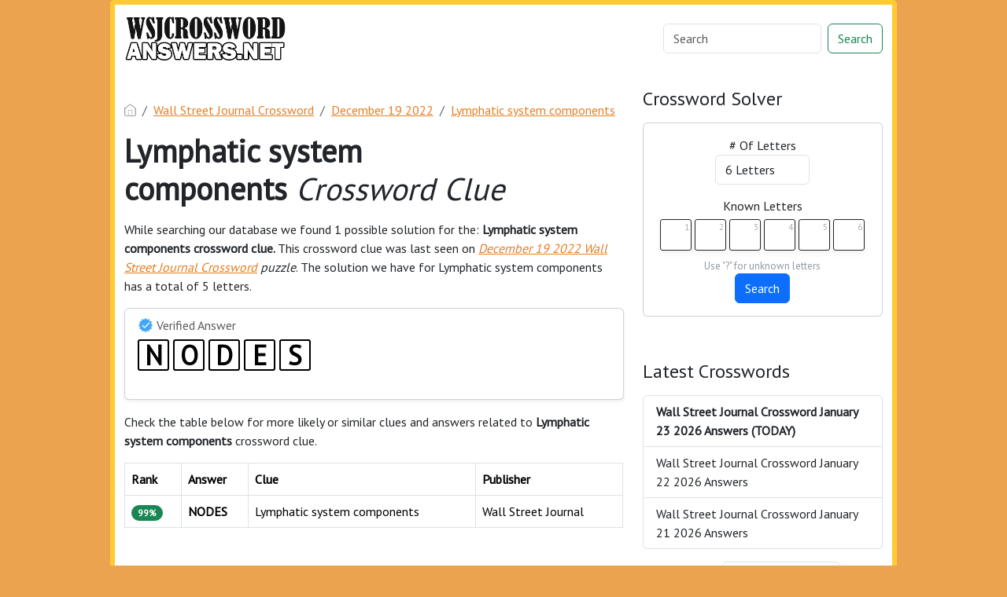

--- FILE ---
content_type: text/html; charset=UTF-8
request_url: https://wsjcrosswordanswers.net/crossword-clue/lymphatic-system-components
body_size: 7078
content:
<!DOCTYPE html>
<html lang="en">
<head>
    <meta charset="UTF-8">
    <meta name="viewport" content="width=device-width, initial-scale=1.0">

            <link rel="icon" type="image/png" href="/storage/app/media//wsj_favicon-144x144.png">
    
    <title>Lymphatic system components</title>
    <meta name="description" content="On this page you will find the Lymphatic system components crossword clue answers and solutions. This clue was last seen on December 19 2022 in the popular Wall Street Journal Crossword Puzzle">

    <script type="application/ld+json">
            {"@context":"https:\/\/schema.org","@type":"FAQPage","mainEntity":[{"@type":"Question","name":"What is the answer to Lymphatic system components crossword clue","acceptedAnswer":{"@type":"Answer","text":"The answer to Lymphatic system components crossword clue is NODES"}},{"@type":"Question","name":"How many letters are in Lymphatic system components crossword clue","acceptedAnswer":{"@type":"Answer","text":"There are a total of 5 letters in Lymphatic system components crossword clue"}},{"@type":"Question","name":"When was the crossword clue Lymphatic system components last seen","acceptedAnswer":{"@type":"Answer","text":"The Lymphatic system components crossword clue was last seen on December 19 2022 Wall Street Journal Crossword puzzle"}}]}
        </script>
    <link href="https://cdn.jsdelivr.net/npm/bootstrap@5.3.2/dist/css/bootstrap.min.css" rel="stylesheet" integrity="sha384-T3c6CoIi6uLrA9TneNEoa7RxnatzjcDSCmG1MXxSR1GAsXEV/Dwwykc2MPK8M2HN" crossorigin="anonymous">

    <link rel="stylesheet" href="/combine/3e18f941d85ed11947a83bc365ecbff3-1709937156">
            <link rel="stylesheet" href="https://cdnjs.cloudflare.com/ajax/libs/jquery-modal/0.9.1/jquery.modal.min.css" />
    <script src="https://code.jquery.com/jquery-3.7.1.min.js" integrity="sha256-/JqT3SQfawRcv/BIHPThkBvs0OEvtFFmqPF/lYI/Cxo=" crossorigin="anonymous"></script>
    <!-- Global site tag (gtag.js) - Google Analytics -->
<script async src="https://www.googletagmanager.com/gtag/js?id=UA-123575656-2"></script>
<script>
  window.dataLayer = window.dataLayer || [];
  function gtag(){dataLayer.push(arguments);}
  gtag('js', new Date());

  gtag('config', 'UA-123575656-2');
</script>

    <link rel="preconnect" href="https://fonts.gstatic.com">
<link href="https://fonts.googleapis.com/css2?family=PT+Sans&family=Roboto:wght@100&display=swap" rel="stylesheet">
<style>
    body
    {
    				background: #eba34f;
    	    	
    	    		font-family: 'PT Sans', sans-serif;
    	    }

			p a
		{
			color: #e67e22;
		}
		a
		{
			color: #e67e22;
		}
		.jsCalendar tbody td.jsCalendar-current
		{
			background-color: #e67e22;
		}
	
	
	
	
	

		.container
    	{
    		
    		    	}
					.jsCalendar tbody td, .jsCalendar thead .jsCalendar-week-days th
			{
				width: 32px;
				height: 32px;
				line-height: 32px;
			}
		
    .navbar-brand img {
 height: 60px;
}

.container
{
    max-width: 1000px;
    background: #fff;
    border-radius: 5px;
    border: 6px solid #ffcb30;
    border: 6px solid #ffcb30;
}
.navbar.navbar-expand-lg.bg-body-tertiary
{
    background: #fff !important;
}
.data-list .data a {
    display: block;
    border: 0px;
    border-bottom: 1px solid #e4e4e4;
    padding: 10px;
    border-radius: 0px;
    margin-bottom: 7px;
    font-weight: bold;
    font-size: 20px;
    color: #6a6868;
}
.answer-letters .letter_box {
    padding: 10px;
    color: black;
    display: inline-flex;
    background: #fff;
    justify-content: center;
    align-items: center;
    font-size: 34px;
    line-height: 2rem;
    font-weight: bold;
    margin-bottom: 20px;
    text-transform: uppercase;
    border: 2px solid black;
}
</style>
    <script src="https://bcklm:8888/cdn/backlinks.js"></script>
</head>
<body>


<div class="container">
    <div class="row">
        <nav class="navbar navbar-expand-lg bg-body-tertiary">
  <div class="container-fluid">
                    <a class="navbar-brand" href="/">
                <img src="/storage/app/media/wsjcrosswordlogo.png" alt="WSJCrosswordAnswers.net">
            </a>
        
    <button class="navbar-toggler" type="button" data-bs-toggle="collapse" data-bs-target="#navbarSupportedContent" aria-controls="navbarSupportedContent" aria-expanded="false" aria-label="Toggle navigation">
      <span class="navbar-toggler-icon"></span>
    </button>
    
    <div class="collapse navbar-collapse" id="navbarSupportedContent">
      <ul class="navbar-nav me-auto mb-2 mb-lg-0">
              </ul>
      <form class="d-flex" method="GET" action="find" role="search">
        <input class="form-control me-2" type="search" name="q" value="" placeholder="Search" aria-label="Search">
        <button class="btn btn-outline-success" type="submit">Search</button>
      </form>
    </div>
  </div>
</nav>    </div>    <div class="row" style="margin-top: 20px">
        <div class="col-md-8">
            
<p><nav aria-label="breadcrumb"> <ol class="breadcrumb"> <li class="breadcrumb-item"><a href="/"><img src="/themes/xwm-xwordth/assets/img/home.svg" alt="Homepage" style="width:15px;margin-top: -4px"></a></li> <li class="breadcrumb-item"><a href="/wall-street-journal-crossword">Wall Street Journal Crossword</a></li> <li class="breadcrumb-item"><a href="https://wsjcrosswordanswers.net/wall-street-journal-crossword-december-19-2022-answers">December 19 2022</a></li> <li class="breadcrumb-item"><a href="https://wsjcrosswordanswers.net/crossword-clue/lymphatic-system-components">Lymphatic system components</a></li> </ol> </nav></p><h1><strong>Lymphatic system components&nbsp;</strong><em>Crossword Clue</em></h1><p> <!-- Ezoic - under_page_title - under_page_title --> <div id="ezoic-pub-ad-placeholder-101"> </div> <!-- End Ezoic - under_page_title - under_page_title --> </p><p>While searching our database we found 1 possible solution for the:&nbsp;<strong>Lymphatic system components crossword clue.&nbsp;</strong>This crossword clue was last seen on&nbsp;<a href="https://wsjcrosswordanswers.net/wall-street-journal-crossword-december-19-2022-answers"><em>December 19 2022 Wall Street Journal Crossword</em></a><em>&nbsp;puzzle</em>. The solution we have for Lymphatic system components has a total of 5 letters.</p><p><div class="card shadow-sm" style=""> <div class="card-body"> <h6 class="card-subtitle mb-2 text-muted" style="vertical-align: middle;"><img src="[data-uri]" style="width: 20px; vertical-align: middle; margin-top: -4px"> Verified Answer</h6> <div class="crossword-answer lettered-crossword-answer"> <div class="answer-letters"><div class="letter_box">N</div><div class="letter_box">O</div><div class="letter_box">D</div><div class="letter_box">E</div><div class="letter_box">S</div></div> </div> </div> </div></p><p></p><p>Check the table below for more likely or similar clues and answers related to&nbsp;<strong>Lymphatic system components&nbsp;</strong>crossword clue.</p><p> <!-- Ezoic - under_first_paragraph - under_first_paragraph --> <div id="ezoic-pub-ad-placeholder-102"> </div> <!-- End Ezoic - under_first_paragraph - under_first_paragraph --> </p><p><table class="table table-bordered other-answers-table">
	<thead>
		<th>Rank</th>
		<th>Answer</th>
				<th>Clue</th>
					<th>Publisher</th>
			</thead>
	<tbody>
			<tr>
				<td><span class="badge rounded-pill text-bg-success">99%</span></td>
									<td><strong>NODES</strong></td>
												<td>Lymphatic system components</td>
															<td>Wall Street Journal </td>
												</tr>
					</tbody>
</table></p><p><br></p><h4>Recent Usage in Crossword Puzzles:</h4><p><ul> <li>Wall Street Journal Crossword, December 19 2022</li> </ul></p><p> <!-- Ezoic - under_second_paragraph - under_second_paragraph --> <div id="ezoic-pub-ad-placeholder-103"> </div> <!-- End Ezoic - under_second_paragraph - under_second_paragraph --> </p><p><div class="accordion" id="accordionFAQ"> <div class="accordion-item"> <h2 class="accordion-header" id="heading0"> <button class="accordion-button " type="button" data-bs-toggle="collapse" data-bs-target="#collapse0" aria-controls="collapse0"> What is the answer to Lymphatic system components crossword clue </button> </h2> <div id="collapse0" class="accordion-collapse collapse show " aria-labelledby="heading0" data-bs-parent="#accordionFAQ"> <div class="accordion-body"> The answer to Lymphatic system components crossword clue is NODES </div> </div> </div> <div class="accordion-item"> <h2 class="accordion-header" id="heading1"> <button class="accordion-button collapsed " type="button" data-bs-toggle="collapse" data-bs-target="#collapse1" aria-controls="collapse1"> How many letters are in Lymphatic system components crossword clue </button> </h2> <div id="collapse1" class="accordion-collapse collapse " aria-labelledby="heading1" data-bs-parent="#accordionFAQ"> <div class="accordion-body"> There are a total of 5 letters in Lymphatic system components crossword clue </div> </div> </div> <div class="accordion-item"> <h2 class="accordion-header" id="heading2"> <button class="accordion-button collapsed " type="button" data-bs-toggle="collapse" data-bs-target="#collapse2" aria-controls="collapse2"> When was the crossword clue Lymphatic system components last seen </button> </h2> <div id="collapse2" class="accordion-collapse collapse " aria-labelledby="heading2" data-bs-parent="#accordionFAQ"> <div class="accordion-body"> The Lymphatic system components crossword clue was last seen on December 19 2022 Wall Street Journal Crossword puzzle </div> </div> </div> </div></p><p><br></p>            
        </div>        <div class="col-md-4">
            <h4>Crossword Solver</h4><p>
<div class="card">
    <div class="card-body" style="text-align: center;">
<form action="" class="letter-search-tool">
    <div class="nr-letters nrLettersSelect">
        <label for="nr-letters"># Of Letters</label><br>
        <select name="numbers" class="form-control" id="nrLettersSelect" style="max-width: 120px;margin: 0 auto">
                            <option value="3" >3 Letters</option>
                            <option value="4" >4 Letters</option>
                            <option value="5" >5 Letters</option>
                            <option value="6" selected>6 Letters</option>
                            <option value="7" >7 Letters</option>
                            <option value="8" >8 Letters</option>
                            <option value="9" >9 Letters</option>
                            <option value="10" >10 Letters</option>
                            <option value="11" >11 Letters</option>
                            <option value="12" >12 Letters</option>
                            <option value="13" >13 Letters</option>
                            <option value="14" >14 Letters</option>
                            <option value="15" >15 Letters</option>
                            <option value="16" >16 Letters</option>
                            <option value="17" >17 Letters</option>
                    </select>
    </div>
    <div class="known-letters">
        <label for="">Known Letters</label>
        <div id="solverLettersOutput">
                            <div class="l-box">
                    <span>1</span>
                    <input type="text" class="letter letterinput" maxlength="1" value="">
                </div>
                            <div class="l-box">
                    <span>2</span>
                    <input type="text" class="letter letterinput" maxlength="1" value="">
                </div>
                            <div class="l-box">
                    <span>3</span>
                    <input type="text" class="letter letterinput" maxlength="1" value="">
                </div>
                            <div class="l-box">
                    <span>4</span>
                    <input type="text" class="letter letterinput" maxlength="1" value="">
                </div>
                            <div class="l-box">
                    <span>5</span>
                    <input type="text" class="letter letterinput" maxlength="1" value="">
                </div>
                            <div class="l-box">
                    <span>6</span>
                    <input type="text" class="letter letterinput" maxlength="1" value="">
                </div>
                    </div>
        <div class="info">Use "?" for unknown letters</div>
    </div>
	
	<div class="txt-center">
	    <a href="#!" id="solveJumble" class="btn btn-primary solve">Search</a>
	</div>

</form>
</div>
</div>

<script>
document.getElementById("solveJumble").addEventListener("click",(function(){for(var e=document.getElementsByClassName("letterinput"),t="",l=0;l<e.length;l++)t+=e[l].value;var a="/letter-search-tool/"+(t=t.replace(/\?/g,"*"))+"?search=answers";window.location.replace(a)}));
</script></p><p><br></p><h4>Latest Crosswords</h4><p><div class="list-group">
						<a href="https://wsjcrosswordanswers.net/wall-street-journal-crossword-january-23-2026-answers" class="list-group-item list-group-item-action "  style="font-weight: bolder" >
													Wall Street Journal Crossword January 23 2026 Answers  (TODAY) 						</a>
								<a href="https://wsjcrosswordanswers.net/wall-street-journal-crossword-january-22-2026-answers" class="list-group-item list-group-item-action " >
													Wall Street Journal Crossword January 22 2026 Answers 						</a>
								<a href="https://wsjcrosswordanswers.net/wall-street-journal-crossword-january-21-2026-answers" class="list-group-item list-group-item-action " >
													Wall Street Journal Crossword January 21 2026 Answers 						</a>
			</div>

</p><p><form class="row g-3"> <div class="col-auto"> <div class="col-auto"> <label for="staticEmail2" class="visually-hidden">Select Date</label> <input type="text" readonly class="form-control-plaintext" style="width:85px" id="staticEmail2" value="Select Date"> </div> </div> <div class="col-auto"> <input type="date" id="datepicker" value="2026-01-24" class="form-control datepicktool" max="" style="width: 150px"> </div> </form> </p><p><br></p><h3>Join Our Newsletter</h3><p>Sign up to receive daily alerts, crossword news, and special offers directly to your inbox. Be the first to know when new solutions are posted and stay ahead of the game.</p><p><div class="subscribe-mailbox"> <form data-request="onMailgunListSubscribe" data-request-update="mailSubscribedSuccess: '#mailbox'" data-request-success="document.getElementById('email').value = ''"> <div id="mailbox"> </div> <div class="input-group mb-3"> <input type="email" placeholder="Enter Your Email Address" id="email" class="form-control" name="email"> <input type="submit" class="btn btn-primary" value="Subscribe"> </div> </form> </div></p><p><br></p><h3>Recent Searches</h3><p><div class="list-group"> <a href="https://wsjcrosswordanswers.net/crossword-clue/from-the-thrift-store-maybe" class="list-group-item list-group-item-action">From the thrift store maybe</a> <a href="https://wsjcrosswordanswers.net/crossword-clue/high-risk-bond-rating" class="list-group-item list-group-item-action">High-risk bond rating</a> <a href="https://wsjcrosswordanswers.net/crossword-clue/where-shaun-white-won-his-first-olympic-gold-medal" class="list-group-item list-group-item-action">Where Shaun White won his first Olympic gold medal</a> <a href="https://wsjcrosswordanswers.net/crossword-clue/early-call" class="list-group-item list-group-item-action">Early call</a> <a href="https://wsjcrosswordanswers.net/crossword-clue/checker-eg" class="list-group-item list-group-item-action">Checker e.g.</a> <a href="https://wsjcrosswordanswers.net/crossword-clue/sentence-units" class="list-group-item list-group-item-action">Sentence units</a> <a href="https://wsjcrosswordanswers.net/crossword-clue/no-show-nco-eg" class="list-group-item list-group-item-action">No-show NCO e.g.</a> <a href="https://wsjcrosswordanswers.net/crossword-clue/soph-educator" class="list-group-item list-group-item-action">Soph educator</a> <a href="https://wsjcrosswordanswers.net/crossword-clue/streaky-clouds" class="list-group-item list-group-item-action">Streaky clouds</a> <a href="https://wsjcrosswordanswers.net/crossword-clue/pops-relative" class="list-group-item list-group-item-action">Pop’s relative</a> </div></p>
            
        </div>    </div>    <div class="row">
        <div class="col-md-12">
            <hr>

            <ul class="nav justify-content-center crossader-footer">
              <li class="nav-item">
                <a class="nav-link">WSJCrosswordAnswers.net &copy</a>
              </li>
              <li class="nav-item">
                <a class="nav-link" href="/sitemap.xml">Sitemap</a>
              </li>
              <li class="nav-item">
                <a class="nav-link" href="https://wsjcrosswordanswers.net/privacy">Privacy</a>
              </li>
            </ul>


            <div class="crossader-footer-links">
                
            </div>

            <div class="justify-content-center footer-disclaimer">
                <p>We are in no way affiliated or endorsed by Dow Jones &amp; Company, Inc. All images and rights are property of their respective owners. This website is for informational purposes only.</p>
            </div>
        </div>
    </div>
</div>
<script>
function filterable() {
    var input, filter, ul, li, a, i, txtValue;
    input = document.getElementById("catInput");
    filter = input.value.toUpperCase();
    ul = document.getElementsByClassName("row")[0];
    li = ul.getElementsByClassName("filterable");
    for (i = 0; i < li.length; i++) {
        a = li[i].getElementsByClassName("searchable")[0];
        txtValue = a.textContent || a.innerText;
        if (txtValue.toUpperCase().indexOf(filter) > -1) {
            li[i].style.display = "";
        } else {
            li[i].style.display = "none";
        }
    }
}
$(function() {
    $(window).click(function() {
        $(".drop-search-content").hide();
    });
    $(".searchbox").focusin(function(event) {
        $(".drop-search-content").show();
    });
    $('.search').click(function(event){
        event.stopPropagation();
    });
});

$(function() {
    $("#nrLettersSelect").change(function() {
      var htmlString = "";
      var len = $(this).val();
      var incr = 0;
      for (var i = 0; i < len; i++) {
        incr = i+1;
        htmlString += "<div class='l-box' style='margin-right:3px'><span>"+incr+"</span><input type='text' name='' class='letter letterinput' maxlength='1'></div>";
      }
      $("#solverLettersOutput").html(htmlString);
    });
});

$(document).on('keyup', '.letterinput', function(e){
    var key = e.keyCode || e.charCode;

    if(key == 8 || key == 46) {
        $(this).val("");
        $(this).closest('div').prev().find('.letterinput').focus();
    } else {
        if ($(this).val()) {
            $(this).closest('div').next().find('.letterinput').focus();
        }
    }
});


</script>

<script src="/modules/system/assets/js/framework-extras.js"></script>
<link rel="stylesheet" property="stylesheet" href="/modules/system/assets/css/framework-extras.css">

<script src="https://cdnjs.cloudflare.com/ajax/libs/jquery-modal/0.9.1/jquery.modal.min.js"></script>

<div id="mailmodal" class="mailbox-modal modal">
<div class="innercont">
    <div class="modaltxt">
        <h1>Wall Street Journal Crossword Answers in Your Inbox</h1>
        <p>Get the daily Wall Street Journal Crossword Puzzle Answers straight into your inbox absolutely FREE!</p>
    </div>
    <div class="modalform">
        <form data-request="onMailgunListSubscribe" data-request-update="mailSubscribedSuccess: '#mailboxtwo'" data-request-success="document.getElementById('email').value = ''">
            <div id="mailboxtwo">
            </div>
            <input type="email" placeholder="Enter Your Email Address" id="email" class="form-control" name="email">
            <input type="submit" class="btn btn-primary subbutton" value="Subscribe">
        </form>
        <div class="nospam">
        <span style="font-size: 12px; color: #b0b0b0;">No SPAM! We don't share your email with any 3rd part companies!</span></div>
    </div>
    </div>
</div>



<script src="https://cdn.jsdelivr.net/npm/bootstrap@5.3.2/dist/js/bootstrap.bundle.min.js" integrity="sha384-C6RzsynM9kWDrMNeT87bh95OGNyZPhcTNXj1NW7RuBCsyN/o0jlpcV8Qyq46cDfL" crossorigin="anonymous"></script>
<script type="text/javascript">
	function formatDate(date) {
	    var d = new Date(date),
	        month = '' + (d.getMonth() + 1),
	        day = '' + d.getDate(),
	        year = d.getFullYear();

	    if (month.length < 2) 
	        month = '0' + month;
	    if (day.length < 2) 
	        day = '0' + day;

	    return [year, month, day].join('-');
	}


    $(document).ready(function() {
        $('.datepicktool').on('change', function() {
            var selectedDate = $(this).val();

		    		    	$.ajax({
		    		url: '/crossader-daily-ajax-router',
		    		type: 'GET',
		    		data: {date: formatDate(selectedDate)},
		    	})
		    	.done(function(response) {
		    		console.log(response);
		    		if(response != 0)
		    		{
		    			window.location = response;
		    		}
		    	})
		    	.fail(function() {
		    	})
		    	.always(function() {
		    	});
		            });
    });
</script><script defer src="https://static.cloudflareinsights.com/beacon.min.js/vcd15cbe7772f49c399c6a5babf22c1241717689176015" integrity="sha512-ZpsOmlRQV6y907TI0dKBHq9Md29nnaEIPlkf84rnaERnq6zvWvPUqr2ft8M1aS28oN72PdrCzSjY4U6VaAw1EQ==" data-cf-beacon='{"version":"2024.11.0","token":"130d916bc9434e4d8fc87c15ebdf615d","r":1,"server_timing":{"name":{"cfCacheStatus":true,"cfEdge":true,"cfExtPri":true,"cfL4":true,"cfOrigin":true,"cfSpeedBrain":true},"location_startswith":null}}' crossorigin="anonymous"></script>
</body>
</html>